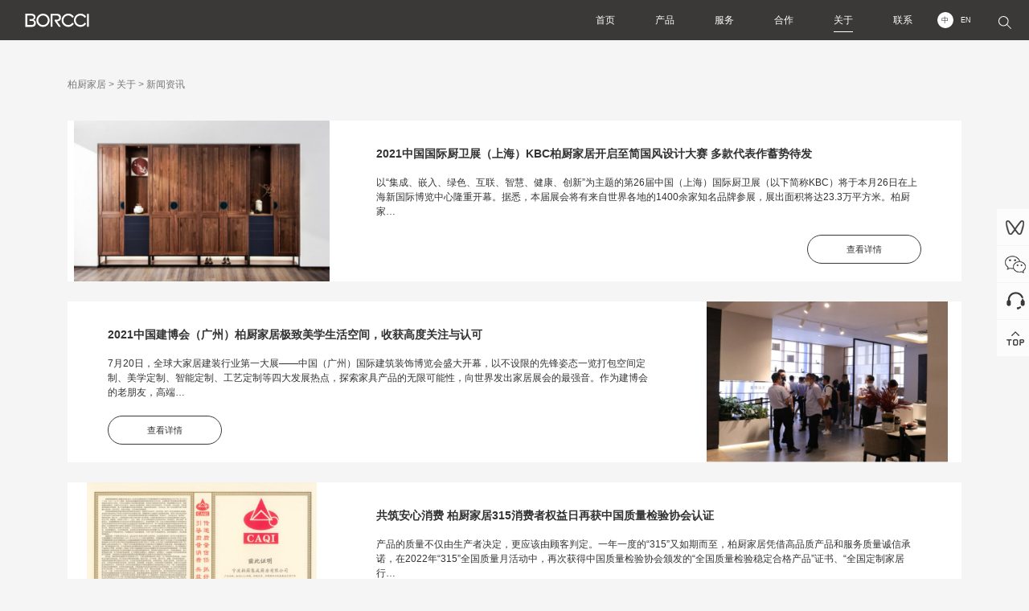

--- FILE ---
content_type: text/html; charset=utf-8
request_url: https://borcci.com/news/6.html
body_size: 4522
content:
<!doctype html>
<html>

<head>
    <meta charset="utf-8">
    <title>新闻资讯_BORCCI柏厨家居_25年匠心专注、精工细作_方太集团荣誉出品_定制_加盟_橱柜十大品牌_橱柜品牌排行榜</title>
    <meta name="keywords" content="新闻资讯,关于,柏厨家居" />
    <meta name="description" content="BORCCI柏厨家居，传承方太集团仁爱创新与卓越品质，25年匠心专注、工细作，以“实用美学、精工细作、五心服务”为支撑，致力于成为经典厨房与品质全屋定制解决方案引领者，为顾客带来实用美学与卓越品质的精致居家生活。" />
    <link href="/static/css/common.css?_v=2.26" type="text/css" rel="stylesheet" />
    <link href="/static/css/animate.css" type="text/css" rel="stylesheet" />
    <link href="/static/css/sec.css?_v=2.26" type="text/css" rel="stylesheet" />
    <link href="/static/css/news.css?_v=2.26" type="text/css" rel="stylesheet" />
    <script src="/static/js/jquery-3.5.1.min.js"></script>
    <script src="/static/js/com.js?_v=2.26"></script>
    <style>
        .secpos {
            padding: 0 20px;
        }
    </style>
</head>

<body>

    <div class="head trans5">
    <div class="logo trans5">
        <a href="/" title="柏厨家居"><img src="/static/images/borcci.svg" class="svg" alt="柏厨家居"></a>
    </div>
    <div class="seekbox">
        <img src="/static/images/iconfont/seek2.svg" class="svg trans5">
    </div>
    <div class="lang trans5">
        <a href="https://www.borcci.com" class="lan on">中</a>
        <a href="https://en.borcci.com" class="lan ">EN</a>
    </div>
    <ul class="navi">
                <li >
            <a href="/" title="首页" class="trans5">首页</a>
                    </li>
                <li >
            <a href="/product/97.html" title="产品" class="trans5">产品</a>
                        <ul>
                                <li>
                    <a href="/product/97.html" class="trans3" title="典藏系列">典藏系列</a>
                </li>
                                <li>
                    <a href="/product/98.html" class="trans3" title="臻享系列">臻享系列</a>
                </li>
                                <li>
                    <a href="/product/99.html" class="trans3" title="悦居系列">悦居系列</a>
                </li>
                                <li>
                    <a href="/case.html" class="trans3" title="家装美图">家装美图</a>
                </li>
                                <li>
                    <a href="/baike.html" class="trans3" title="家装百科">家装百科</a>
                </li>
                            </ul>
                    </li>
                <li >
            <a href="/store.html" title="服务" class="trans5">服务</a>
                        <ul>
                                <li>
                    <a href="/store.html" class="trans3" title="门店查询">门店查询</a>
                </li>
                                <li>
                    <a href="/security.html" class="trans3" title="防伪查询">防伪查询</a>
                </li>
                                <li>
                    <a href="/service.html" class="trans3" title="服务体系">服务体系</a>
                </li>
                            </ul>
                    </li>
                <li >
            <a href="/join.html" title="合作" class="trans5">合作</a>
                        <ul>
                                <li>
                    <a href="/join.html" class="trans3" title="零售加盟">零售加盟</a>
                </li>
                                <li>
                    <a href="/gongcheng.html" class="trans3" title="工程合作">工程合作</a>
                </li>
                            </ul>
                    </li>
                <li class="on">
            <a href="/about.html" title="关于" class="trans5">关于</a>
                        <ul>
                                <li>
                    <a href="/culture.html" class="trans3" title="人文柏厨">人文柏厨</a>
                </li>
                                <li>
                    <a href="/course.html" class="trans3" title="发展历程">发展历程</a>
                </li>
                                <li>
                    <a href="/honor.html" class="trans3" title="荣誉资质">荣誉资质</a>
                </li>
                                <li>
                    <a href="/jidi.html" class="trans3" title="生产基地">生产基地</a>
                </li>
                                <li>
                    <a href="/responsibility.html" class="trans3" title="社会责任">社会责任</a>
                </li>
                                <li>
                    <a href="/news.html" class="trans3" title="新闻资讯">新闻资讯</a>
                </li>
                            </ul>
                    </li>
                <li >
            <a href="/contact.html" title="联系" class="trans5">联系</a>
                    </li>
            </ul>
</div>

    <div class="mainbox">
        <div class="secpos"><a href='/'>柏厨家居</a> > <a href="/about.html">关于</a> > <a href="/news.html">新闻资讯</a></div>
        <div class="news">
                        <a href="/article/191.html" title="2021中国国际厨卫展（上海）KBC柏厨家居开启至简国风设计大赛  多款代表作蓄势待发" target="_blank" class="trans5">
                <img src="/upfiles/images/20230601/2023060113330686432_thumb.png">
                <span>2021中国国际厨卫展（上海）KBC柏厨家居开启至简国风设计大赛  多款代表作蓄势待发</span>
                <span>以“集成、嵌入、绿色、互联、智慧、健康、创新”为主题的第26届中国（上海）国际厨卫展（以下简称KBC）将于本月26日在上海新国际博览中心隆重开幕。据悉，本届展会将有来自世界各地的1400余家知名品牌参展，展出面积将达23.3万平方米。柏厨家…</span>
                <span class="trans5">查看详情</span>
            </a>
                        <a href="/article/190.html" title="2021中国建博会（广州）柏厨家居极致美学生活空间，收获高度关注与认可" target="_blank" class="trans5">
                <img src="/upfiles/images/20230601/2023060113325962666_thumb.png">
                <span>2021中国建博会（广州）柏厨家居极致美学生活空间，收获高度关注与认可</span>
                <span>7月20日，全球大家居建装行业第一大展——中国（广州）国际建筑装饰博览会盛大开幕，以不设限的先锋姿态一览打包空间定制、美学定制、智能定制、工艺定制等四大发展热点，探索家具产品的无限可能性，向世界发出家居展会的最强音。作为建博会的老朋友，高端…</span>
                <span class="trans5">查看详情</span>
            </a>
                        <a href="/article/189.html" title="共筑安心消费 柏厨家居315消费者权益日再获中国质量检验协会认证" target="_blank" class="trans5">
                <img src="/upfiles/images/20230601/2023060113325524010_thumb.png">
                <span>共筑安心消费 柏厨家居315消费者权益日再获中国质量检验协会认证</span>
                <span>产品的质量不仅由生产者决定，更应该由顾客判定。一年一度的“315”又如期而至，柏厨家居凭借高品质产品和服务质量诚信承诺，在2022年“315”全国质量月活动中，再次获得中国质量检验协会颁发的“全国质量检验稳定合格产品”证书、“全国定制家居行…</span>
                <span class="trans5">查看详情</span>
            </a>
                        <a href="/article/188.html" title="再树标杆  柏厨荣膺浙江省2021年度先进企业奖" target="_blank" class="trans5">
                <img src="/upfiles/images/20230601/2023060113325013629_thumb.png">
                <span>再树标杆  柏厨荣膺浙江省2021年度先进企业奖</span>
                <span>日前，由浙江省家具行业协会评选的2021年度先进企业名单公布，柏厨家居众望所归雄踞上榜。这已经不是柏厨第一次获得此类荣誉，是连续多年凭借高品质家居产品设计和企业实力，再一次受到浙江家具行业协会的表彰与认可。荣耀加冕柏厨初心不改启航新征程从“…</span>
                <span class="trans5">查看详情</span>
            </a>
                        <a href="/article/187.html" title="再登耀榜  柏厨家居荣膺“中国房地产供应商行业竞争力十强”" target="_blank" class="trans5">
                <img src="/upfiles/images/20230601/2023060113324931800_thumb.jpg">
                <span>再登耀榜  柏厨家居荣膺“中国房地产供应商行业竞争力十强”</span>
                <span>随着各地精装渗透率的提升，精装修市场也日趋规范化、有序化，房地产企业对供应商的适配能力也提出了更高要求。2月24日，由明源云采购、明源地产研究院等主办的《2021地产供应链行业评选年度榜单》重磅出炉！柏厨家居橱柜类产品一举斩获“中国房地产供…</span>
                <span class="trans5">查看详情</span>
            </a>
                        <a href="/article/186.html" title="向上向善典范 柏厨家居荣获“2021年度公益集体奖”" target="_blank" class="trans5">
                <img src="/upfiles/images/20230601/2023060113324439789_thumb.png">
                <span>向上向善典范 柏厨家居荣获“2021年度公益集体奖”</span>
                <span>1月14日，柏厨家居凭借多年公益实践，在第十一届公益节暨2021企业社会责任嘉年华荣获“2021年度公益集体奖”，得到了业界普遍赞许。公益节暨2021企业社会责任嘉年华是公益领域有着重要影响力的年度盛会，除了表彰有积极贡献的企业，还有来自公…</span>
                <span class="trans5">查看详情</span>
            </a>
                    </div>
        <div class="pagebox">
            <div class="pagination"><a href="/news.html" id="pagefirst">首页</a><a href="/news/1.html" title="第1页"  >1</a><a href="/news/2.html" title="第2页"  >2</a><a href="/news/3.html" title="第3页"  >3</a><a href="/news/4.html" title="第4页"  >4</a><a href="/news/5.html" title="第5页"  >5</a><a href="/news/6.html" title="第6页" class="cur" >6</a><a href="/news/7.html" title="第7页"  >7</a><a href="/news/8.html" title="第8页"  >8</a><a href="/news/9.html" title="第9页"  >9</a><a href="/news/10.html" title="第10页"  >10</a><a href="/news/11.html" title="第11页" >…</a><a href="/news/21.html" id="pagelast">尾页</a><input id="pnum" type="text" class="number" /><p class="pageGo" onclick="javascript:var page=(this.previousSibling.value>21)?21:(this.previousSibling.value<=1?1:this.previousSibling.value);location='/news/10000.html'.replace('10000',page)">跳转</p><p class="pageRemark">共<b>21</b>页<b>124</b>条数据</p></div>        </div>

    </div>

    <div class="footbox">
    <div class="fbq">
        <img src="/static/images/borcci.svg" class="flogo svg">
        <div class="fico">
                        <p >
                <img src="/static/images/ico_sph.png">
                                <img src="/upfiles/image/202505/12/2025051215074210525.jpg">
                            </p>
                                    <p >
                <img src="/static/images/ico_wx.png">
                                <img src="/upfiles/image/202505/12/2025051213493740832.jpg">
                            </p>
                                            </div>
        <div class="fc">
            <a href="/link.html">合作伙伴</a>　|　
            <a href="">网站地图</a>　|　
            <a href="/singlepage/596.html" target="_blank">隐私政策</a>
        </div>
        <div class="fc">
            <a href='https://beian.miit.gov.cn/' target='_blank'>浙ICP备14030646号-4</a><br><a href='https://www.beian.gov.cn/portal/registerSystemInfo?recordcode=33029202000082' target='_blank'>浙公网安备 33029202000082号</a><br>ALL Rights Reserved：Copyright2018 BORCCI        </div>
    </div>
        <div class="fnav">
        <a href="/product/97.html">产品</a>
                <a href="/product/97.html">典藏系列</a>
                <a href="/product/98.html">臻享系列</a>
                <a href="/product/99.html">悦居系列</a>
                <a href="/case.html">家装美图</a>
                <a href="/baike.html">家装百科</a>
            </div>
        <div class="fnav">
        <a href="/store.html">服务</a>
                <a href="/store.html">门店查询</a>
                <a href="/security.html">防伪查询</a>
                <a href="/service.html">服务体系</a>
            </div>
        <div class="fnav">
        <a href="/join.html">合作</a>
                <a href="/join.html">零售加盟</a>
                <a href="/gongcheng.html">工程合作</a>
            </div>
        <div class="fnav">
        <a href="/about.html">关于</a>
                <a href="/culture.html">人文柏厨</a>
                <a href="/course.html">发展历程</a>
                <a href="/honor.html">荣誉资质</a>
                <a href="/jidi.html">生产基地</a>
                <a href="/responsibility.html">社会责任</a>
                <a href="/news.html">新闻资讯</a>
            </div>
        <div class="ftel">
        <div class="telt">服务热线</div>
        <div class="tel">400-0315-666</div>
        <div class="lx">
            <strong>宁波柏厨集成厨房有限公司</strong><br>地址：浙江省宁波市杭州湾新区滨海六路28号<br>E-mail：FOTILE_borcci@borcci.com<br>邮政编码：315336        </div>
    </div>
</div>
<div class="rightbar">
        <p >
        <img src="/upfiles/image/202505/12/2025051215183849323.png">
        <img src="/upfiles/image/202505/12/2025051215074210525.jpg">    </p>
        <p >
        <img src="/upfiles/image/202505/12/2025051215191926186.png">
        <img src="/upfiles/image/202505/12/2025051213493740832.jpg">    </p>
        <p >
        <img src="/upfiles/image/202505/12/2025051215201497123.png">
            </p>
        <p onclick="Page_scrollTo()"><img src="/static/images/bar5.png"></p>
</div>

    <script src="/static/js/wow.min.js"></script>

</body>

</html>

--- FILE ---
content_type: text/css
request_url: https://borcci.com/static/css/common.css?_v=2.26
body_size: 5265
content:
/* 全局 */

* {
	padding: 0;
	margin: 0;
}

::-webkit-scrollbar {
	width: 10px;
	height: 10px;
}

::-webkit-scrollbar-thumb {
	background: #555;
}

::-webkit-scrollbar-track {
	/*滚动条里面轨道*/
	background: #ddd;
}

@font-face {
    font-family: 'en';
    src: url('../fonts/en.eot'),url('../fonts/en.woff') format('woff'),url('../fonts/en.ttf') format('truetype'),url('../fonts/en.svg') format('svg');
    font-weight: normal;
    font-style: normal;
}

body, html {
	width: 100%;
	height: auto;
	background: #f5f5f5;
	font-family: 微软雅黑, Microsoft Yahei, Helvetica, Arial, sans-serif;
	font-size: 16px;
	color: #333;
	min-height: 100vh;
	overflow-x: hidden;
}

button, input, select, textarea {
	color: #333;
	font: 0.875rem 微软雅黑, Microsoft Yahei, Helvetica, Arial, sans-serif;
	outline: none;
}

a {
	text-decoration: none;
	outline: none;
	color: #333;
}

a:hover, a:focus {
	color: #333;
}

img {
	border: none;
}
/* .svg图片先占位隐藏，待格式化后再显示，避免格式化前因为填充色不一致显示的问题 */
.svg {
	visibility: hidden;
}

form {
	margin: 0px;
	padding: 0px;
}

input:focus, textarea:focus, a:focus, select:focus, button:focus {
	outline: none;
}

ul, ol, li {
	margin: 0px;
	padding: 0px;
	list-style-type: none;
}

.nowrap, ul.nowraps li {
	white-space: nowrap;
	text-overflow: ellipsis;
	-o-text-overflow: ellipsis;
	overflow: hidden;
}

.clear {
	clear: both;
}

.hide {
	display: none;
}

.right {
	float: right;
}

.left {
	float: left;
}

.b {
	font-weight: bold;
}
.red {
	color: #d0000e;
}

.hand, .linka {
	cursor: pointer;
}

.tips {
	max-width: 80%;
	height: auto;
	padding: 5px 20px;
	background: rgba(0, 0, 0, 0.7);
	color: #fff;
	font-size: 0.875rem;
	line-height: 180%;
	position: fixed;
	z-index: 1000;
	top: 40%;
	left: 50%;
	opacity: 0;
	text-align: center;
	border-radius: 20px;
}

.maskbg {
	width: 100%;
	height: 100%;
	position: fixed;
	left: 0;
	top: 0;
	z-index: 1000;
	background: rgba(0, 0, 0, 0.7);
	display: none;
	overflow: auto;
}

.coverimg img, .coverthis {
	transition: all 0.5s;
}

.coverimg:hover img, .coverthis:hover {
	transform: scale(1.05);
	-ms-transform: scale(1.05);
	-moz-transform: scale(1.05);
	-webkit-transform: scale(1.05);
	-o-transform: scale(1.05);
}

.fit_cover {
	display: block;
	width: 100%;
	height: 100%;
	object-fit: cover;
}

.fit_contain {
	display: block;
	width: 100%;
	height: 100%;
	object-fit: contain;
}

.shadow {
	-moz-box-shadow: 10px 10px 10px rgba(0, 0, 0, 0.1);
	-webkit-box-shadow: 10px 10px 10px rgba(0, 0, 0, 0.1);
	box-shadow: 10px 10px 10px rgba(0, 0, 0, 0.1);
}

.shadow2 {
	-moz-box-shadow: 10px 10px 10px rgba(0, 0, 0, 0.2);
	-webkit-box-shadow: 10px 10px 10px rgba(0, 0, 0, 0.2);
	box-shadow: 10px 10px 10px rgba(0, 0, 0, 0.2);
}

.trans3 {
	-webkit-transition: all 0.3s ease;
	-moz-transition: all 0.3s ease;
	-ms-transition: all 0.3s ease;
	-o-transition: all 0.3s ease;
	transition: all 0.3s ease;
}

.trans5 {
	-webkit-transition: all 0.5s ease;
	-moz-transition: all 0.5s ease;
	-ms-transition: all 0.5s ease;
	-o-transition: all 0.5s ease;
	transition: all 0.5s ease;
}

.trans10 {
	-webkit-transition: all 1s ease;
	-moz-transition: all 1s ease;
	-ms-transition: all 1s ease;
	-o-transition: all 1s ease;
	transition: all 1s ease;
}


/* placeholder颜色 */

::-webkit-input-placeholder {
	color: #bbb;
}

:-moz-placeholder {
	color: #bbb;
}

::-moz-placeholder {
	color: #bbb;
}

:-ms-input-placeholder {
	color: #bbb;
}

/* loader样式 */
.loading {
	width: 100%;
	height: 100%;
	position: fixed;
	left: 0;
	top: 0;
	z-index: 1000;
	background: rgba(0, 0, 0, .5);
}

.nb-spinner {
	width: 70px;
	height: 70px;
	position: absolute;
	left: 50%;
	top: 50%;
	margin-left: -100px;
	margin-top: -100px;
	background: transparent;
	border-top: 3px solid #64b4f6;
	border-right: 3px solid transparent;
	border-radius: 50%;
	-webkit-animation: 1s spin linear infinite;
	animation: 1s spin linear infinite;
}

@-webkit-keyframes spin {
	from {
		-webkit-transform: rotate(0deg);
		transform: rotate(0deg);
	}

	to {
		-webkit-transform: rotate(360deg);
		transform: rotate(360deg);
	}
}

@keyframes spin {
	from {
		-webkit-transform: rotate(0deg);
		transform: rotate(0deg);
	}

	to {
		-webkit-transform: rotate(360deg);
		transform: rotate(360deg);
	}
}


/* 头部 ----------------------------------------------------*/

.head {
	width: 100%;
	height: 90px;
	background: #3a3938;
	position: fixed;
	left: 0;
	top: 0;
	z-index: 100;
}

.logo {
	height: 35px;
	margin: 28px 0 0 100px;
	float: left;
	overflow: hidden;
}

.logo .svg {
	display: block;
	height: 100%;
	width: auto;
}
.logo .svg path {
	fill: #fff;
}

.navi {
	float: right;
}

.navi a {
	display: block;
}

.navi>li {
	height: 90px;
	position: relative;
	float: left;
}

.navi>li>a {
	line-height: 50px;
	margin: 20px 50px;
	font-size: 1rem;
	position: relative;
	z-index: 10;
	color: #fff;
}
.navi>li>a::after {
	content: '';
	width: 0;
	height: 1px;
	border-bottom: 1px solid #fff;
	position: absolute;
	left: 50%;
	bottom: 0;
	z-index: 10;
	-webkit-transition: all 0.5s ease;
	-moz-transition: all 0.5s ease;
	-ms-transition: all 0.5s ease;
	-o-transition: all 0.5s ease;
	transition: all 0.5s ease;
}

.navi>li:hover>a::after, .navi>li.on>a::after {
	width: 100%;
	left: 0;
}

.navi>li>ul {
	width: 100%;
	height: 0;
	overflow: hidden;
	background: rgba(0, 0, 0, .7);
	position: fixed;
	left: 0;
	top: 90px;
	z-index: 8;
	-webkit-transition: all 0.3s ease;
	-moz-transition: all 0.3s ease;
	-ms-transition: all 0.3s ease;
	-o-transition: all 0.3s ease;
	transition: all 0.3s ease;
	-webkit-box-sizing: border-box;
	-moz-box-sizing: border-box;
	box-sizing: border-box;
}
.navi>li:hover>ul {
	height: 54px;
}
.navi>li>ul>li {
	float: left;
	height: 100%;
}
.navi>li>ul>li>a {
	line-height: 54px;
	font-size: 1rem;
	color: #fff;
	padding: 0 25px;
	margin: 0 25px;
}
.navi>li>ul>li>a:hover {
	background: rgba(255, 255, 255, .9);
    color: #3a3938;
}

.lang {
	display: block;
	width: 100px;
	height: auto;
	margin-top: 35px;
	float: right;
	text-align: center;
}
.lang a {
	display: inline-block;
	width: 20px;
	line-height: 20px;
	margin-right: 3px;
	color: #fff;
	font-size: 0.75rem;
}
.lang a.on {
	background: #fff;
    color: #3a3938;
	border-radius: 50%;
}

.seekbox {
	width: 80px;
	height: 100%;
	float: right;
	margin-right: 30px;
}
.seekbox .svg {
	display: block;
	width: 25px;
	height: 25px;
	object-fit: contain;
	cursor: pointer;
	margin: 33px auto 0 auto;
}
.seekbox .svg path {
	fill: #fff;
}

.head.out {
	height: 60px;
}
.head.out .logo {
	height: 25px;
	margin: 15px 0 0 120px;
}
.head.out .navi>li {
	height: 60px;
}
.head.out .navi>li>a {
	line-height: 35px;
	margin: 10px 50px;
	font-size: 0.875rem;
}
.head.out .navi>li>ul {
	top: 60px;
}
.head.out .navi>li:hover ul {
	height: 45px;
}
.head.out .navi>li>ul>li>a {
	line-height: 45px;
	font-size: 0.875rem;
}
.head.out .lang {
	margin-top: 15px;
}
.head.out .seekbox .svg {
	width: 20px;
	height: 20px;
	margin-top: 20px;
}

/* 通用轮播 */

.dalislide {
	width: 100%;
    height: auto;
    overflow: hidden;
    position: relative;
}

.slidep {
    width: 100%;
    height: 100%;
    position: relative;
	overflow: hidden;
}

.slidep li {
    width: 100%;
    height: auto;
    position: absolute;
    overflow: hidden;
    left: 0;
    top: 0;
    z-index: 0;
    display: none;
}

.slidep li img, .slidep li video {
    width: 100%;
    height: auto;
    display: block;
}
.slidep.cover li {
	height: 100%;
}
.slidep.cover li img, .slidep.cover li video {
	height: 100%;
	object-fit: cover;
}

.slideb {
	width: 100%;
	height: 50px;
	position: absolute;
	z-index: 10;
	bottom: 0;
	text-align: center;
}

.slideb em {
	display: inline-block;
	width: 10px;
	height: 10px;
	margin: 0 8px;
	background: rgba(0, 0, 0, .3);
	cursor: pointer;
	border-radius: 50%;
	-webkit-transition: all 0.5s ease;
    -moz-transition: all 0.5s ease;
    -ms-transition: all 0.5s ease;
    -o-transition: all 0.5s ease;
    transition: all 0.5s ease;
}

.slideb em.on {
	background: rgba(0, 0, 0, 1);
}
/* .slideleft,.slideright {
	width: 60px;
	height: 60px;
	position: absolute;
	top: 50%;
	margin-top: -30px;
	opacity: .5;
	z-index: 100;
	cursor: pointer;
	transition: All 0.3s ease-in-out;
	-webkit-transition: All 0.3s ease-in-out;
	-moz-transition: All 0.3s ease-in-out;
	-o-transition: All 0.3s ease-in-out;
}
.slideleft {
	left: -50px;
	background: url(/static/images/aleft.png) center no-repeat;
}
.slideright {
	right: -50px;
	background: url(/static/images/aright.png) center no-repeat;
}
.slideleft:hover,.slideright:hover {
	opacity: 1;
}
.dalislide:hover .slideleft {
	left: 50px;
}
.dalislide:hover .slideright {
	right: 50px;
} */

.playbtn, .vodbtn {
    width: 70px;
    height: 70px;
    cursor: pointer;
    position: absolute;
    left: 50%;
    top: 50%;
    margin: -35px 0 0 -35px;
    z-index: 20;
    opacity: .7;
    background: url(/static/images/play.png) center no-repeat;
	background-size: contain;
}
.playbtn:hover, .vodbtn:hover {
    width: 80px;
    height: 80px;
    margin: -40px 0 0 -40px;
    opacity: 1;
}
.playbox, .vodbox {
    width: 100%;
    height: 100%;
    position: fixed;
    left: 0;
    top: 0;
    z-index: 200;
    display: none;
    background: #000;
    overflow: hidden;
}
.playbox video, .vodbox video {
    width: 100%;
    height: 100%;
}

.playbox img.closevod, .vodbox img.vodclose {
    display: block;
    width: 37px;
    height: 37px;
    cursor: pointer;
    position: absolute;
    top: 30px;
    right: 30px;
    z-index: 200;
}

/* 侧边 */
.rightbar {
	width: 45px;
	height: auto;
	position: fixed;
	right: 0;
	top: 50%;
	margin-top: -100px;
	z-index: 1000;
}
.rightbar p {
	display: block;
	width: 45px;
	height: 45px;
	background: rgba(255, 255, 255, .7);
	margin-bottom: 1px;
	position: relative;
	cursor: pointer;
}
.rightbar p img {
	display: block;
	width: 100%;
	height: 100%;
}
.rightbar p img:nth-child(2) {
	display: none;
	width: 120px;
	height: 120px;
	border: 8px solid #fff;
	position: absolute;
	right: 45px;
	top: 0;
	z-index: 1000;
}
.rightbar p:hover {
	background: #fff;
}
.rightbar p:hover img:nth-child(2) {
	display: block;
}


/* 页码 */
.pagebox {
	padding: 30px 0 80px 0;
}

.pagination {
	height: auto;
	padding: 10px 0px;
	overflow: hidden;
	text-align: center;
	font-size: 0;
}

.pagination a, .pagination p, .pagination span {
	display: inline-block;
	margin-right: 3px;
	padding: 0 15px;
	border: 1px #ddd solid;
	text-decoration: none;
	color: #808080;
	font-size: 1rem;
	line-height: 40px;
	border-radius: 3px;
}
.pagination a#pagefirst, .pagination a#pagelast {
	display: none;
}

.pagination span {
	cursor: pointer;
}

.pagination p.pageGo {
	border-left: 0;
	cursor: pointer;
	border-top-left-radius: 0;
	border-bottom-left-radius: 0;
	padding-left: 5px;
	display: none;
}

.pagination input {
	/* display: inline-block; */
	display: none;
	padding: 0;
	border: 1px solid #ddd;
	border-right: 0;
	background: #fff;
	color: #808080;
	font-size: 14px;
	line-height: 40px;
	border-top-left-radius: 3px;
	border-bottom-left-radius: 3px;
	width: 40px;
	text-align: center;
}

.pagination a:hover {
	border: 1px #ef9898 solid;
}

.pagination a.cur, .pagination p.cur {
	border: 1px solid #3a3938;
	color: #3a3938;
	font-weight: bold;
}

.pagination p.pageRemark {
	display: block;
	margin: 10px auto 0 auto;
	border: none;
	background: none;
	color: #666;
}

.pagination p.pageEllipsis {
	border: none;
	background: none;
	color: #808080;
	padding: 0 12px;
}

.ckbox_remove {
	width: 90px;
	line-height: 26px;
	background: rgba(16, 140, 255, 0.6);
	color: #fff;
	font-size: 14px;
	text-align: center;
	border-radius: 15px;
	position: absolute;
	right: 200px;
	bottom: 10px;
	cursor: pointer;
}

.footbox {
	width: 100%;
	height: auto;
	padding: 70px 0;
	overflow: hidden;
	background: #3a3938;
	position: relative;
	z-index: 1;
	text-align: center;
	font-size: 0;
}

.fbq {
	display: inline-block;
	width: 22%;
	height: auto;
	vertical-align: top;
}
.fbq .flogo {
	height: 26px;
	width: auto;
	display: block;
}
.fbq .flogo path {
	fill: #fff;
}
.fico {
	margin-top: 40px;
	height: auto;
}
.fico::after {
	content: '';
	display: block;
	clear: both;
	visibility: hidden;
}
.fico p {
	display: block;
	height: auto;
	float: left;
	margin-left: 45px;
	position: relative;
}
.fico p img {
	display: block;
}
.fico p img:nth-child(1) {
	height: 30px;
}
.fico p img:nth-child(2) {
	display: none;
	width: 80px;
	height: 80px;
	border: 5px solid #fff;
	position: absolute;
	left: -30px;
	bottom: 35px;
	z-index: 100;
}
.fico p:nth-child(1) {
	margin-left: 0;
}
.fico p:hover img:nth-child(2) {
	display: block;
}

.fc {
	height: auto;
	overflow: hidden;
	margin-top: 30px;
	line-height: 150%;
	text-align: left;
	font-size: 0.875rem;
	color: #fff;
}
.fc a {
	color: #fff;
}
.fc a:hover {
	text-decoration: underline;
}

.fnav {
	display: inline-block;
	vertical-align: top;
	text-align: left;
	height: auto;
	overflow: hidden;
	margin-right: 130px;
}
.fnav_en {
    margin-right: 100px;
}
.fnav a {
	display: block;
	font-size: 0.875rem;
	line-height: 200%;
	color: rgba(255, 255, 255, .6);
}
.fnav.fnav_en a {
    font-size: 0.75rem;
}
.fnav a:hover {
	color: #fff;
}
.fnav a:nth-child(1) {
	color: #fff;
	font-size: 1.25rem;
	margin-bottom: 15px;
}
.fnav.fnav_en a:nth-child(1) {
    font-size: 1rem;
    font-family: 'Times New Roman', Times, serif;
}

.ftel {
	width: 17%;
	height: auto;
	overflow: hidden;
	display: inline-block;
	vertical-align: top;
	color: #fff;
	text-align: left;
}
.ftel.ftel_en {
    width: 25%;
}
.telt {
	font-size: 0.875rem;
	font-weight: bold;
}
.ftel_en .telt {
    font-size: 0.75rem;
}
.tel {
	font-size: 2rem;
	margin-top: 20px;
	font-weight: bold;
}
.lx {
	font-size: 0.875rem;
	color: rgba(255, 255, 255, .6);
	line-height: 250%;
	margin-top: 40px;
}
.ftel_en .lx {
    font-size: 0.75rem;
    line-height: 200%;
}

/* 预约 */
.yrow {
    height: auto;
    overflow: hidden;
}
.yy {
    border: 1px solid #ddd;
    height: auto;
    line-height: 40px;
    border-radius: 3px;
    float: left;
    overflow: hidden;
    margin-bottom: 10px;
    -webkit-box-sizing: border-box;
    -moz-box-sizing: border-box;
    box-sizing: border-box;
}
.yy.y1 {
    width: calc(50% - 10px);
}
.yy.y2 {
    width: calc(50% - 10px);
    margin-left: 20px;
}
.yy.y3 {
    width: 100%;
}
.yy span {
    line-height: 40px;
    margin: 0 15px;
    float: left;
}
.yy input {
    width: calc(100% - 120px);
    height: 40px;
    border: 0;
    font-size: 1rem;
    line-height: 40px;
    float: left;
    color: #999;
	background: none;
}
.y2 select {
    width: calc(100% - 120px);
    height: 38px;
    line-height: 38px;
    border: 0;
    font-size: 1rem;
    float: left;
    color: #999;
	background: none;
}
.y3 select {
    width: 25%;
    margin-left: 20px;
    height: 38px;
    border: 0;
    font-size: 1rem;
    line-height: 38px;
    float: left;
    color: #999;
	background: none;
}
.y3 textarea {
    width: calc(100% - 40px);
    height: 100px;
    float: left;
    margin-left: 15px;
    border: 0;
    font-size: 1rem;
    line-height: 180%;
    color: #999;
	background: none;
}
.yb {
    width: 180px;
    line-height: 35px;
    text-align: center;
    background: #d0000e;
    color: #fff;
    border-radius: 3px;
    margin: 20px auto;
    cursor: pointer;
}

.ys {
    width: 100%;
    height: auto;
    overflow: hidden;
    font-size: 0.875rem;
    border: 0;
}
.yy.ys input[type=checkbox] {
    width: 18px;
    height: 18px;
    float: none;
    vertical-align: middle;
    margin-left: 5px;
}
.ys a {
    color: #d0000e;
    text-decoration: underline;
}


@media screen and (max-width: 1680px) {
	body, html {
		font-size: 15px;
	}
	.head {
		height: 75px;
	}
	.logo {
		height: 30px;
		margin: 20px 0 0 80px;
	}
	.navi>li {
		height: 75px;
	}
	.navi>li>a {
		line-height: 40px;
		margin: 15px 40px;
	}
	.navi>li>ul {
		top: 75px;
	}
	.navi>li:hover>ul {
		height: 45px;
	}
	.navi>li>ul>li>a {
		line-height: 45px;
		padding: 0 20px;
		margin: 0 20px;
	}
	.lang {
		width: 80px;
		margin-top: 25px;
	}
	.seekbox .svg {
		width: 20px;
		height: 20px;
		margin: 25px auto 0 auto;
	}
	.head.out .navi>li>a {
		margin: 10px 40px;
	}
	.head.out .seekbox .svg {
		width: 16px;
		height: 16px;
		margin-top: 20px;
	}
	.footbox {
		padding: 60px 0;
	}
	.fbq {
		width: 22%;
	}
	.fbq .flogo {
		height: 22px;
	}
	.fico {
		margin-top: 30px;
	}
	.fico p {
		margin-left: 30px;
	}
	.fico p img:nth-child(1) {
		height: 24px;
	}
	.fc {
		font-size: 0.8rem;
	}
	.fnav {
		margin-right: 100px;
	}
	.ftel {
		width: 17%;
	}
	.tel {
		font-size: 1.8rem;
	}
	.lx {
		font-size: 0.8rem;
		margin-top: 30px;
	}
	.rightbar {
		width: 45px;
	}
	.rightbar img {
		width: 45px;
		height: 45px;
	}
}

@media screen and (max-width: 1440px) {
	body, html {
		font-size: 14px;
	}
	.head {
		height: 65px;
	}
	.logo {
		height: 25px;
		margin: 20px 0 0 80px;
	}
	.navi>li {
		height: 65px;
	}
	.navi>li>a {
		line-height: 35px;
		margin: 15px 35px;
	}
	.navi>li>ul {
		top: 65px;
	}
	.navi>li:hover>ul {
		height: 40px;
	}
	.navi>li>ul>li>a {
		line-height: 40px;
		padding: 0 20px;
		margin: 0 20px;
	}
	.head.out {
		height: 50px;
	}
	.head.out .logo {
		height: 20px;
		margin: 15px 0 0 100px;
	}
	.head.out .navi>li {
		height: 50px;
	}
	.head.out .navi>li>a {
		line-height: 30px;
		margin: 10px 30px;
	}
	.head.out .navi>li>ul {
		top: 50px;
	}
	.head.out .navi>li:hover ul {
		height: 40px;
	}
	.head.out .navi>li>ul>li>a {
		line-height: 40px;
		font-size: 0.875rem;
	}
	.head.out .seekbox .svg {
		margin-top: 18px;
	}
	.footbox {
		padding: 50px 0;
	}
	.fbq {
		width: 24%;
	}
	.fbq .flogo {
		height: 20px;
	}
	.fc {
		font-size: 0.75rem;
	}
	.fnav {
		margin-right: 80px;
	}
	.ftel {
		width: 18%;
	}
	.tel {
		font-size: 1.8rem;
	}
	.lx {
		font-size: 0.8rem;
		margin-top: 30px;
	}
	.rightbar {
		width: 40px;
	}
	.rightbar img {
		width: 40px;
		height: 40px;
	}
}

@media screen and (max-width: 1280px) {
	body, html {
		font-size: 12px;
	}
	.head {
		height: 50px;
	}
	.logo {
		height: 20px;
		margin: 15px 0 0 30px;
	}
	.navi>li {
		height: 50px;
	}
	.navi>li>a {
		line-height: 30px;
		margin: 10px 25px;
	}
	.navi>li>ul {
		top: 50px;
	}
	.navi>li:hover>ul {
		height: 35px;
	}
	.navi>li>ul>li>a {
		line-height: 35px;
		padding: 0 15px;
		margin: 0 15px;
	}
	.head.out {
		height: 40px;
	}
	.head.out .logo {
		height: 16px;
		margin: 10px 0 0 50px;
	}
	.head.out .navi>li {
		height: 40px;
	}
	.head.out .navi>li>a {
		margin: 5px 20px;
	}
	.head.out .navi>li>ul {
		top: 40px;
	}
	.head.out .navi>li:hover ul {
		height: 30px;
	}
	.head.out .navi>li>ul>li>a {
		line-height: 30px;
	}
	.lang {
		width: 60px;
		margin-top: 15px;
	}
	.seekbox {
		width: 60px;
		margin-right: 0;
	}
	.seekbox .svg {
		width: 16px;
		height: 16px;
		margin: 20px auto 0 auto;
	}
}

--- FILE ---
content_type: text/css
request_url: https://borcci.com/static/css/news.css?_v=2.26
body_size: 1888
content:
.news {
    width: 100%;
    height: auto;
    overflow: hidden;
    margin: 20px 0;
    padding: 20px;
    -webkit-box-sizing: border-box;
    -moz-box-sizing: border-box;
    box-sizing: border-box;
}
.news a {
    display: block;
    width: 100%;
    height: auto;
    overflow: hidden;
    background: #fff;
    margin-bottom: 25px;
}
.news img {
    display: block;
    width: 30%;
    height: 260px;
    object-fit: contain;
}
.news span {
    display: block;
    width: calc(70% - 100px);
    font-size: 1rem;
    margin-left: 50px;
    margin-right: 50px;
    line-height: 150%;
}
.news_en span {
    font-size: 0.875rem;
}
.news span:nth-child(2) {
    font-size: 1.25rem;
    font-weight: bold;
    margin-top: 40px;
    line-height: 160%;
}
.news.news_en span:nth-child(2) {
    font-size: 1rem;
}
.news span:nth-child(3) {
    margin-top: 15px;
}
.news span:nth-child(4) {
    margin-top: 20px;
    line-height: 34px;
    width: 140px;
    border-radius: 20px;
    border: 1px solid #3a3938;
    text-align: center;
    font-size: 0.875rem;
    margin-bottom: 20px;
}
.news a:hover span:nth-child(4) {
    background: #3a3938;
    color: #fff;
}
.news a:nth-child(odd) img, .news a:nth-child(even) span {
    float: left;
}
.news a:nth-child(even) img, .news a:nth-child(odd) span {
    float: right;
}
.news a:hover {
    -moz-box-shadow: 0 0 15px rgba(0, 0, 0, 0.2);
	-webkit-box-shadow: 0 0 15px rgba(0, 0, 0, 0.2);
	box-shadow: 0 0 15px rgba(0, 0, 0, 0.2);
}

/* 详情 */
.readbox {
    width: 65%;
    height: auto;
    overflow: hidden;
    margin: 0 auto;
}

.readleft {
    width: calc(30% - 30px);
    height: auto;
    overflow: hidden;
    float: left;
    background: #fff;
    padding-bottom: 100px;
}
.readleft.fixed {
    position: fixed;
    z-index: 0;
    bottom: 0;
}

.readright {
    width: 70%;
    height: auto;
    overflow: hidden;
    float: right;
    padding: 50px 80px;
    background: #fff;
    -webkit-box-sizing: border-box;
    -moz-box-sizing: border-box;
    box-sizing: border-box;
}

.readpos {
    line-height: 40px;
    color: #999;
    font-size: 0.875rem;
}
.readbox_en .readpos {
    font-size: 0.75rem;
}
.readpos a {
    color: #999;
}
.readpos a:hover {
    text-decoration: underline;
}

.readt {
    font-size: 2rem;
    line-height: 2rem;
    text-align: center;
    line-height: 120%;
    padding: 15px 0;
    margin-top: 20px;
}
.readbox_en .readt {
    font-size: 1.625rem;
    font-family: 'Times New Roman', Times, serif;
}
.readt2 {
    font-size: 1.25rem;
    line-height: 150%;
    margin-bottom: 15px;
    text-align: center;
}
.readi {
    padding: 10px;
    color: #666;
    text-align: center;
    border-top: 1px solid #ddd;
    font-size: 0.875rem;
    margin-top: 10px;
}
.readbox_en .readi {
    font-size: 0.75rem;
}

.readdes {
    height: auto;
    padding: 30px;
    color: #666;
    border: 1px solid #e5e5e5;
    line-height: 200%;
    font-size: 0.875rem;
    margin-top: 30px;
    border-radius: 3px;
    position: relative;
}
.readdes strong {
    display: block;
    width: 70px;
    height: 30px;
    line-height: 30px;
    font-size: 1rem;
    color: #fff;
    background: #002354;
    position: absolute;
    left: -1px;
    top: -10px;
    text-align: center;
    border-radius: 3px;
}
.readdes strong::after {
    content: '';
    width: 0;
    height: 0;
    border-top: 8px solid #002354;
    border-left: 8px solid transparent; 
    position: absolute;
    left: 30px;
    top: 100%;
}

.readv {
    width: 100%;
    height: 600px;
    overflow: hidden;
    background: #000;
    margin-top: 30px;
}
.readcont {
    height: auto;
    overflow: hidden;
    font-size: 1rem;
    line-height: 180%;
    padding: 30px 0 60px 0;
}
.readbox_en .readcont {
    font-size: 0.875rem;
}
.readcont img {
    max-width: 100%;
    margin-top: 10px;
    margin-bottom: 10px;
}

.readnext {
    height: auto;
    overflow: hidden;
    padding: 30px 0;
    margin: 40px 0;
    border-top: 1px solid #e5e5e5;
}
.readnext li {
    height: auto;
    line-height: 45px;
    font-size: 1rem;
}
.readbox_en .readnext li {
    font-size: 0.875rem;
}
.readnext li i {
    display: block;
    float: right;
    color: #999;
    font-style: normal;
}

.newslist {
    width: 100%;
    height: auto;
    margin-top: 40px;
}
.newslist li {
    line-height: 40px;
    font-size: 1rem;
    overflow: hidden;
}
.newslist li span {
    display: block;
    width: 150px;
    position: relative;
}
.newslist li span:nth-child(1) {
    width: calc(100% - 200px);
    padding-left: 30px;
}
.newslist li span:nth-child(1)::after {
    content: '';
    width: 10px;
    height: 10px;
    border-radius: 50%;
    background: #ccc;
    position: absolute;
    left: 0;
    top: 50%;
    margin-top: -5px;
    z-index: 10;
}
.newslist li span:nth-child(2) {
    color: #999;
    text-align: right;
}

.picsbox {
    width: 100%;
    height: 65vh;
    border: 1px solid #e5e5e5;
    margin-top: 20px;
    padding: 20px;
    -webkit-box-sizing: border-box;
    -moz-box-sizing: border-box;
    box-sizing: border-box;
}
.dalislide.picsbox li img {
    object-fit: contain;
}
.picsbox .slideb em {
	width: 10px;
	height: 10px;
	margin: 0 5px;
	background: rgba(255, 255, 255, .5);
}
.picsbox .slideleft, .picsbox .slideright {
	width: 50px;
	height: 50px;
	position: absolute;
	top: 50%;
	margin-top: -25px;
	opacity: .5;
	z-index: 100;
	cursor: pointer;
	transition: All 0.3s ease-in-out;
	-webkit-transition: All 0.3s ease-in-out;
	-moz-transition: All 0.3s ease-in-out;
	-o-transition: All 0.3s ease-in-out;
}
.picsbox .slideleft {
	left: -50px;
	background: url(/static/images/cpleft.png) center no-repeat;
}
.picsbox .slideright {
	right: -50px;
	background: url(/static/images/cpright.png) center no-repeat;
}
.picsbox .slideleft:hover, .picsbox .slideright:hover {
	opacity: 1;
}
.dalislide:hover .slideleft {
	left: 50px;
}
.dalislide:hover .slideright {
	right: 50px;
}

@media screen and (max-width: 1680px) {
    .news {
        margin: 15px 0;
    }
    .news img {
        height: 220px;
    }
    .news span:nth-child(2) {
        font-size: 1.2rem;
        margin-top: 30px;
    }
}
@media screen and (max-width: 1440px) {
    .news {
        margin: 15px 0;
    }
    .readdes {
        padding: 30px;
        font-size: 0.875rem;
    }
    .readdes strong {
        width: 60px;
        height: 28px;
        line-height: 28px;
        font-size: 0.875rem;
    }
}
@media screen and (max-width: 1280px) {
    .news {
        margin: 10px 0;
    }
    .news img {
        height: 200px;
    }
    .readdes {
        padding: 30px;
        font-size: 0.875rem;
    }
    .readdes strong {
        width: 60px;
        height: 26px;
        line-height: 26px;
        font-size: 0.75rem;
    }
}

--- FILE ---
content_type: application/javascript
request_url: https://borcci.com/static/js/com.js?_v=2.26
body_size: 4657
content:
document.write('<script src="/static/js/jquery.easing.1.3.js"></script>');

$(function () {
    
    $('.navi li ul').each(function(){
        var x = $(this).parent().offset().left;
        var li = $(this).children('li');
        var w1 = li.eq(0).outerWidth(true);
        var w = 0;
        li.each(function(){
            w += $(this).outerWidth(true);
        });
        if (x + w > $(window).width()){
            x -= x + w - $(window).width() + w1;
        }
        $(this).css({'padding-left': x});
    })

    $('.dalislide').each(function(){
        var obj = $(this);
        var speed = RndNum(4000, 6000);
        var direction = typeof($(this).attr("data-direction"))!="undefined" ? $(this).attr('data-direction') : 'left';
        var duration = typeof($(this).attr("data-duration"))!="undefined" ? $(this).attr('data-duration') : 800;
        var thumb = typeof($(this).attr("data-thumb"))!="undefined" ? $(this).attr('data-thumb') : '';

        obj.daliSlide({
            speed: speed,
            duration: duration,
            direction: direction,
            dotname: 'slideb',
            aroname: 'slideleft,slideright',
            callback: function(inidx, outidx) {
                if (thumb!=''){
                    var sobj = $('#'+thumb);
                    sobj.children().eq(inidx).addClass('on');
                    sobj.children().eq(outidx).removeClass('on');
                }
            }
        });
    })

    //链接转换
    $('.linkd').each(function () {
        var link=$(this).attr('data-link');
        if (link!='' && typeof(link)!="undefined") {
            $(this).addClass('hand');
        }
    })
    $(document).on('click', '.linkd', function () {
        var link=$(this).attr('data-link');
        if (link!='' && typeof(link)!="undefined") {
            window.open(link);
        }
    })
    $(document).on('click','.linka',function(){
        if ($(this).find('a').length>0){
            location.href= $(this).find('a:eq(0)').attr('href');
        }
    })

    //多行文本实现溢出省略号，截取长度0则根据盒子高度自适应
    $('.cutstr').each(function () {
        cutstr($(this), 0);
    })

    //文本框数字检验
    $(document).on('blur', '.number', function () {
        if (isNaN($(this).val())) {
            alert("请输入正确的数字格式!"); $(this).val("");
        }
    });

    //hidethis 父标签添加此class类名，wow动画移出屏幕后重新进入屏幕时再次执行动画
    var scrolltimer = null;
    var t1 = 0;
    var t2 = 0;
    $(window).scroll(function () {
        clearTimeout(scrolltimer)
        scrolltimer = setTimeout(isScrollEnd, 10)
        t1 = $(this).scrollTop();
    });
    function isScrollEnd() {
        t2 = $(window).scrollTop();
        if (t2 == t1) {
            clearTimeout(scrolltimer)
            var WH = $(window).height();
            $('.hidethis').each(function () {
                var targT = $(this).offset().top;
                var targH = $(this).height();
                $(this).height(targH);
                if (t1 >= targT + targH || t1 + WH <= targT) {
                    $(this).find(".wow").hide();
                }
                else {
                    $(this).find(".wow").show();
                }
            })
            sethead();
        }
    }
    function sethead() {
        if (t1 > 400) {
            $('.head').addClass('out');
        }
        else {
            $('.head').removeClass('out');
        }
    }

    //将img标签的svg图像转化为内嵌svg便于CSS控制
    $('img.svg').each(function () {
        var obj = $(this);
        formatSVG(obj);
    });

    //禁止图片拖拽
    $('img').attr('draggable', 'false');

});

//ajax点击
function ajaxclick(id) {
    $.post('/ajax/click', {
        id: id
    });
}

//格式化svg图像
function formatSVG(obj) {
    var $img = obj;
    var imgID = $img.attr('id');
    var imgClass = $img.attr('class');
    var imgURL = $img.attr('src');
    jQuery.get(imgURL, function (data) {
        // Get the SVG tag, ignore the rest
        var $svg = jQuery(data).find('svg');
        // Add replaced image's ID to the new SVG
        if (typeof imgID !== 'undefined') {
            $svg = $svg.attr('id', imgID);
        }
        // Add replaced image's classes to the new SVG
        if (typeof imgClass !== 'undefined') {
            $svg = $svg.attr('class', imgClass + ' replaced-svg');
        }
        // Remove any invalid XML tags as per http://validator.w3.org
        $svg = $svg.removeAttr('xmlns:a');
        // Check if the viewport is set, if the viewport is not set the SVG wont't scale.
        if (!$svg.attr('viewBox') && $svg.attr('height') && $svg.attr('width')) {
            $svg.attr('viewBox', '0 0 ' + $svg.attr('height') + ' ' + $svg.attr('width'))
        }
        // Replace image with new SVG
        $img.replaceWith($svg);
        $svg.css({'visibility': 'visible'});
    }, 'xml');
}

function checkkw(){
    if ($('#kw').val()==''){
        alert('请输入查询关键词！');
        return false;
    }
    return true;
}
//贴士
function showtips(title) {
    $("body").append("<div class='tips'>" + title + "</div>");
    var tw = -$(".tips").outerWidth() / 2;
    $(".tips").css({
        'margin-left': tw
    }).animate({
        top: '+=30px',
        opacity: '90'
    }, 300);
    $(".tips").delay(2000).fadeOut(function () {
        $(this).remove()
    });
}

function showloading() {
    $("body").append('<div class="loading"><div class="nb-spinner"></div></div>');
}
function closeloading() {
    $('.loading').remove();
}

//滑动到指定位置
function Page_scrollTo(ele, speed) {
    if (!speed) {
        var ds = $(window).scrollTop();
        if (ele) {
            ds = $(window).scrollTop() - $(ele).offset().top;
        }
        speed = ds > 1000 ? ds * 0.2 : 300;
        speed > 1000 && (speed = 1000);
    }
    if (!ele) {
        $("html,body").animate({ scrollTop: 0 }, speed);
    } else {
        if (ele.length > 0) $("html,body").animate({ scrollTop: $(ele).offset().top }, speed);
    }
    return false;
}
//区间随机数
function RndNum(minnum, maxnum) {
    var num = Math.floor(Math.random() * (minnum - maxnum) + maxnum);
    return num;
}
//封装字符全部替换方法
//调用：newstr=oldstr.replaceAll('中国','天朝')
String.prototype.replaceAll = function (f, e) {//把f替换成e
    var reg = new RegExp(f, "g"); //创建正则RegExp对象   
    return this.replace(reg, e);
}

/* 
多行文本截取字符，如果溢出则添加省略号
如果不指定截取长度，则根据盒子高度自适应截取
obj：元素jquery对象
len：截取长度，设置了截取长度的直接按txt模式截取
type: 'txt'纯文本截取，'html'保留样式
*/
function cutstr(obj, len, type) {
    obj.css({ 'overflow': 'auto' });
    var ellipsis = '';
    if (len > 0) {
        if (obj.text().length > len) {
            ellipsis = '…';
        }
        obj.text(obj.text().substr(0, len) + ellipsis);
    }
    else if (obj[0].scrollHeight <= obj[0].offsetHeight) {
        if (type != 'html') {
            obj.text(obj.text());
        }
    }
    else {
        var arr = obj.text().replace(/\n/g, '').split(''); //先去掉文本中不可见的换行符
        var html = obj.html().replace(/\n/g, '');
        html = html.replaceAll('<br />', '<br>');
        var reg = /<([a-z]+?)(?:\s+?[^>]*?)?>\s*?<\/\1>/ig;
        while (obj[0].scrollHeight > obj[0].offsetHeight && arr.length > 0) {
            if (type == 'html') {
                var str = arr.pop();
                //html=html.replace(new RegExp("(.*)"+str),'$1');
                html = html.substr(0, html.lastIndexOf(str)) + html.substr(html.lastIndexOf(str) + 1)
                while (reg.test(html)) { //删除空标签对
                    html = html.replace(reg, "");
                }
                while (html.substring(html.length - 4) == '<br>') {  //删除最后一个换行
                    html = html.substr(0, html.length - 4);
                }
                obj.html(html);
                if (obj.find('p:last').text() == '') {
                    obj.find('p:last').remove();
                    html = obj.html();
                }
            }
            else {
                obj.text(arr.join(''));
                arr.pop();
            }
            ellipsis = '…';
            var iscut = true;
        }
        if (iscut) {
            //最后多减一个，留个安全距离
            if (type == 'html') {
                var str = arr.pop();
                html = html.substr(0, html.lastIndexOf(str)) + html.substr(html.lastIndexOf(str) + 1)
                while (reg.test(html)) { //删除空标签对
                    html = html.replace(reg, "");
                }
                while (html.substring(html.length - 4) == '<br>') {  //删除最后一个换行
                    html = html.substr(0, html.length - 4);
                }
                obj.html(html);
                if (obj.find('p:last').text() == '') {
                    obj.find('p:last').remove();
                    html = obj.html();
                }
            }
            else {
                obj.text(arr.join(''));
                arr.pop();
            }
        }
        if (type == 'html') { //如果html截取结果是以html标签结束的，将省略号添加在标签里
            var c = obj.html();
            if (c.substr(c.length - 1, 1) == '>') {
                var n = c.lastIndexOf('<');
                c = c.slice(0, n) + ellipsis + c.slice(n);
                obj.html(c);
            }
            else {
                obj.html(c + ellipsis);
            }
        }
        else {
            obj.text(obj.text() + ellipsis);
        }
    }
    obj.css({ 'overflow': 'hidden' });
}

// 对Date的扩展，将 Date 转化为指定格式的String
// 月(M)、日(d)、小时(h)、分(m)、秒(s)、季度(q) 可以用 1-2 个占位符， 
// 年(y)可以用 1-4 个占位符，毫秒(S)只能用 1 个占位符(是 1-3 位的数字) 
// 例子： 
// (new Date()).Format("yyyy-MM-dd hh:mm:ss.S") ==> 2006-07-02 08:09:04.423 
// (new Date()).Format("yyyy-M-d h:m:s.S")      ==> 2006-7-2 8:9:4.18 
Date.prototype.Format = function (fmt) {
    var o = {
        "M+": this.getMonth() + 1, //月份 
        "d+": this.getDate(), //日 
        "h+": this.getHours(), //小时 
        "m+": this.getMinutes(), //分 
        "s+": this.getSeconds(), //秒 
        "q+": Math.floor((this.getMonth() + 3) / 3), //季度 
        "S": this.getMilliseconds() //毫秒 
    };
    if (/(y+)/.test(fmt)) fmt = fmt.replace(RegExp.$1, (this.getFullYear() + "").substr(4 - RegExp.$1.length));
    for (var k in o)
        if (new RegExp("(" + k + ")").test(fmt)) fmt = fmt.replace(RegExp.$1, (RegExp.$1.length == 1) ? (o[k]) : (("00" + o[k]).substr(("" + o[k]).length)));
    return fmt;
}

//计算月份差
function getMonthNumber(date1, date2) {
    //默认格式为"20030303",根据自己需要改格式和方法
    var year1 = date1.substr(0, 4);
    var year2 = date2.substr(0, 4);
    var month1 = date1.substr(4, 2);
    var month2 = date2.substr(4, 2);
    var len = (year2 - year1) * 12 + (month2 - month1);
    return len;
}
//cookies读写
function getCookie(name) {
    var arr, reg = new RegExp("(^| )" + name + "=([^;]*)(;|$)");
    if (arr = document.cookie.match(reg))
        return decodeURI(arr[2]);
    else
        return null;
}

function writeCookie(name, value, hours) {
    var expire = "";
    if (hours != null) {
        expire = new Date((new Date()).getTime() + hours * 3600000);
        expire = "; expires=" + expire.toGMTString();
    }
    document.cookie = name + "=" + encodeURI(value) + expire + ";path=/";
}

--- FILE ---
content_type: image/svg+xml
request_url: https://borcci.com/static/images/borcci.svg
body_size: 4532
content:
<?xml version="1.0" encoding="utf-8"?>
<!-- Generator: Adobe Illustrator 16.0.0, SVG Export Plug-In . SVG Version: 6.00 Build 0)  -->
<!DOCTYPE svg PUBLIC "-//W3C//DTD SVG 1.1//EN" "http://www.w3.org/Graphics/SVG/1.1/DTD/svg11.dtd">
<svg version="1.1" id="图层_1" xmlns="http://www.w3.org/2000/svg" xmlns:xlink="http://www.w3.org/1999/xlink" x="0px" y="0px"
	 width="285px" height="69.5px" viewBox="0 0 285 69.5" enable-background="new 0 0 285 69.5" xml:space="preserve">
<g>
	<path fill-rule="evenodd" clip-rule="evenodd" d="M245.961,6.74c1.721,0.324,3.469,0.543,5.157,0.989
		c6.972,1.839,12.457,5.811,16.535,11.743c0.113,0.164,0.217,0.335,0.313,0.51c0.037,0.066,0.041,0.151,0.093,0.362
		c-1.993,1.559-4.029,3.152-6.146,4.809c-4.243-6.71-10.233-10.456-18.231-10.467c-5.88-0.008-10.889,2.271-14.943,6.539
		c-8.01,8.431-7.285,22.02,1.438,29.72c9.075,8.011,24.496,6.857,31.744-5.292c2.047,1.595,4.086,3.184,6.206,4.836
		c-0.228,0.384-0.406,0.725-0.621,1.041c-6.534,9.608-18.2,14.251-29.703,11.824c-11.051-2.332-19.938-11.465-22.021-22.633
		c-3.002-16.084,8.055-31.46,24.222-33.688c0.628-0.086,1.252-0.195,1.878-0.293C243.24,6.74,244.601,6.74,245.961,6.74z"/>
	<path fill-rule="evenodd" clip-rule="evenodd" d="M192.92,6.74c1.985,0.407,4.013,0.672,5.948,1.246
		c6.865,2.035,12.175,6.173,16.152,12.271c-2.097,1.635-4.156,3.241-6.283,4.9c-3.975-6.375-9.576-10.028-17.009-10.453
		c-6.003-0.343-11.238,1.704-15.551,5.917c-8.654,8.457-8.162,22.574,1.014,30.463c9.301,7.998,24.313,6.516,31.546-5.452
		c2.081,1.621,4.152,3.234,6.279,4.891c-3.642,5.655-8.53,9.652-14.813,11.869c-16.732,5.902-34.831-4.863-37.708-22.398
		c-2.592-15.792,8.484-30.779,24.357-32.963c0.585-0.081,1.165-0.193,1.748-0.291C190.04,6.74,191.48,6.74,192.92,6.74z"/>
	<path fill-rule="evenodd" clip-rule="evenodd" d="M280.041,63.62c-2.587,0-5.174,0-7.838,0c0-18.724,0-37.354,0-56.16
		c2.607,0,5.223,0,7.838,0C280.041,26.18,280.041,44.9,280.041,63.62z"/>
	<path fill-rule="evenodd" clip-rule="evenodd" d="M40.128,33.94c0.715,0.196,1.319,0.348,1.916,0.526
		c4.319,1.292,7.005,4.144,8.071,8.513c0.9,3.69,0.909,7.375-0.368,10.981c-2.026,5.722-6.407,8.564-12.132,9.611
		c-1.682,0.308-3.416,0.452-5.126,0.461c-8.64,0.046-17.279,0.021-25.919,0.02c-0.311,0-0.622-0.025-1-0.043
		c0-18.893,0-37.715,0-56.729c0.411,0,0.832,0,1.253,0c8.04,0,16.079-0.021,24.119,0.011c3.083,0.013,6.144,0.295,9.1,1.283
		c6.95,2.319,9.352,7.641,8.992,14.007c-0.306,5.409-3.096,9.106-8.256,10.931c-0.149,0.053-0.296,0.112-0.441,0.176
		C40.303,33.702,40.285,33.747,40.128,33.94z M13.681,55.656c0.418,0.024,0.729,0.06,1.041,0.06
		c5.917,0.002,11.835,0.011,17.753-0.015c0.954-0.004,1.923-0.081,2.859-0.261c3.506-0.675,6.344-2.253,7.368-5.971
		c1.455-5.28-2.06-10.619-7.664-11.249c-3.478-0.392-7.02-0.216-10.533-0.291c-0.458-0.01-0.916-0.002-1.375-0.002
		c0-2.622,0-5.044,0-7.607c2.815,0,5.563,0.032,8.309-0.013c1.393-0.023,2.804-0.068,4.173-0.302
		c3.541-0.606,5.397-2.585,5.83-6.025c0.459-3.652-1-6.686-4.196-7.936c-1.706-0.667-3.628-1.027-5.464-1.071
		c-5.635-0.134-11.274-0.051-16.912-0.046c-0.384,0-0.768,0.042-1.189,0.067C13.681,28.588,13.681,42.053,13.681,55.656z"/>
	<path fill-rule="evenodd" clip-rule="evenodd" d="M53.168,35.45C53.217,19.609,65.981,6.909,81.817,6.945
		c15.862,0.036,28.591,12.87,28.529,28.767c-0.061,15.701-12.914,28.432-28.668,28.397C65.866,64.072,53.119,51.259,53.168,35.45z
		 M81.835,14.888c-11.376-0.022-20.673,9.178-20.699,20.485C61.109,46.824,70.292,56.13,81.66,56.173
		c11.351,0.043,20.726-9.28,20.743-20.626C102.419,24.242,93.13,14.911,81.835,14.888z"/>
	<path fill-rule="evenodd" clip-rule="evenodd" d="M122.852,63.647c-2.688,0-5.228,0-7.847,0c0-18.7,0-37.351,0-56.084
		c0.423-0.021,0.811-0.055,1.2-0.056c7.917-0.003,15.835-0.019,23.753,0.006c3.285,0.011,6.539,0.297,9.684,1.366
		c5.807,1.973,8.864,6.131,9.646,12.091c0.415,3.168,0.312,6.314-0.834,9.338c-1.972,5.204-6.036,7.867-11.246,9.041
		c-1.503,0.339-3.049,0.485-4.747,0.747c5.502,7.859,10.936,15.622,16.526,23.608c-3.024,0-5.768,0.022-8.51-0.032
		c-0.294-0.006-0.646-0.416-0.86-0.717c-5.647-7.95-11.286-15.906-16.897-23.88c-0.295-0.421-0.458-1.009-0.485-1.529
		c-0.068-1.314-0.022-2.634-0.022-4.147c0.508,0,0.968,0.01,1.427-0.001c3.193-0.08,6.409,0.04,9.576-0.297
		c4.461-0.474,7.669-3.461,8.217-7.191c0.852-5.801-2.428-10.113-8.369-10.746c-2.652-0.283-5.344-0.239-8.019-0.264
		c-3.918-0.037-7.838-0.002-11.756,0.006c-0.077,0-0.153,0.04-0.435,0.116c0,8.042,0,16.139,0,24.237
		C122.852,47.363,122.852,55.469,122.852,63.647z"/>
</g>
</svg>
